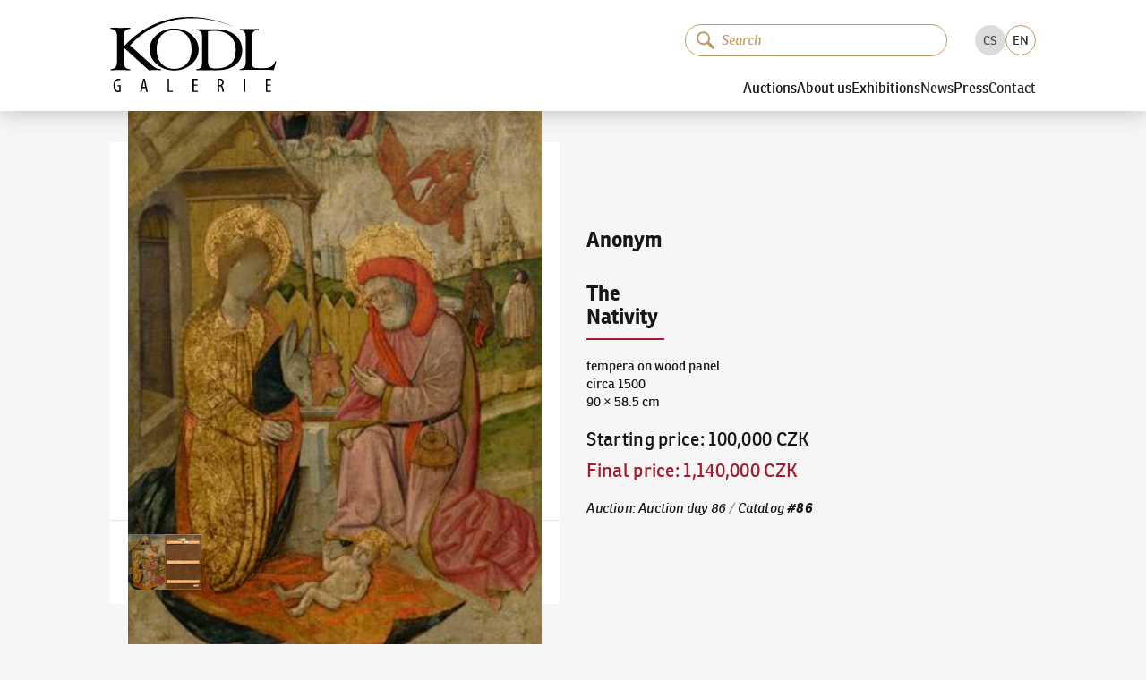

--- FILE ---
content_type: text/html; charset=utf-8
request_url: https://www.galeriekodl.cz/en/polozka/2440/
body_size: 19754
content:
<!DOCTYPE html><html lang="en"><head><meta charSet="utf-8"/><meta name="viewport" content="width=device-width"/><link rel="apple-touch-icon" sizes="180x180" href="/apple-touch-icon.png"/><link rel="icon" type="image/png" sizes="32x32" href="/favicon-32x32.png"/><link rel="icon" type="image/png" sizes="16x16" href="/favicon-16x16.png"/><link rel="manifest" href="/site.webmanifest"/><link rel="mask-icon" href="/safari-pinned-tab.svg" color="#161719"/><link rel="preload" href="/fonts/ronniareg-webfont.woff2" as="font" crossorigin="" type="font/woff2"/><link rel="preload" href="/fonts/ronniabold-webfont.woff2" as="font" crossorigin="" type="font/woff2"/><meta name="msapplication-TileColor" content="#f6f6f6"/><meta name="theme-color" content="#ffffff"/><meta name="format-detection" content="telephone=no"/><meta name="revisit-after" content="3 days"/><meta name="robots" content="all,index,follow"/><meta name="googlebot" content="index,follow,snippet,archive"/><link rel="alternate" hrefLang="cs" href="https://www.galeriekodl.cz/cs/polozka/2440/"/><link rel="alternate" hrefLang="en" href="https://www.galeriekodl.cz/en/polozka/2440/"/><title>The Nativity - Anonym - The KODL Gallery</title><meta name="description" content="The KODL Gallery - auction, sales and exhibition hall based on more than a hundred years of family tradition of collecting in Prague."/><meta name="keywords" content="auction, painting auction, auction Prague, auction hall, paintings auction, paintings sale, painting sale, painting exhibition Prague, Prague gallery"/><meta property="og:url" content="https://www.galeriekodl.cz/polozka/2440/"/><meta property="og:type" content="company"/><meta property="og:title" content="The Nativity - Anonym - The KODL Gallery"/><meta property="og:description" content="The KODL Gallery - auction, sales and exhibition hall based on more than a hundred years of family tradition of collecting in Prague."/><meta property="og:image" content="https://shared.cdn.galeriekodl.cz/plain/czM6Ly9zaGFyZWQucHJhZ3VlL2l0ZW1zLzNhMDY1NDk2LWNhNDgtNDhkYy05ODhiLTFiZjAyZDFjNzY5Mi5qcGVn"/><meta property="og:site_name" content="The KODL Gallery"/><meta name="twitter:card" content="summary_large_image"/><meta property="twitter:domain" content="galeriekodl.cz"/><meta property="twitter:url" content="https://www.galeriekodl.cz/polozka/2440/"/><meta name="twitter:title" content="The Nativity - Anonym - The KODL Gallery"/><meta name="twitter:description" content="The KODL Gallery - auction, sales and exhibition hall based on more than a hundred years of family tradition of collecting in Prague."/><meta name="twitter:image" content="https://shared.cdn.galeriekodl.cz/plain/czM6Ly9zaGFyZWQucHJhZ3VlL2l0ZW1zLzNhMDY1NDk2LWNhNDgtNDhkYy05ODhiLTFiZjAyZDFjNzY5Mi5qcGVn"/><link rel="preload" as="image" imageSrcSet="https://shared.cdn.galeriekodl.cz/plain/w:576/rs:fit:576:436:1/czM6Ly9zaGFyZWQucHJhZ3VlL2l0ZW1zLzNhMDY1NDk2LWNhNDgtNDhkYy05ODhiLTFiZjAyZDFjNzY5Mi5qcGVn 1x, https://shared.cdn.galeriekodl.cz/plain/w:1200/rs:fit:1200:909:1/czM6Ly9zaGFyZWQucHJhZ3VlL2l0ZW1zLzNhMDY1NDk2LWNhNDgtNDhkYy05ODhiLTFiZjAyZDFjNzY5Mi5qcGVn 2x" fetchpriority="high"/><meta name="next-head-count" content="33"/><link rel="preload" href="/_next/static/css/f6dddf185efb937e.css" as="style"/><link rel="stylesheet" href="/_next/static/css/f6dddf185efb937e.css" data-n-g=""/><link rel="preload" href="/_next/static/css/4482420571e20cf6.css" as="style"/><link rel="stylesheet" href="/_next/static/css/4482420571e20cf6.css" data-n-p=""/><link rel="preload" href="/_next/static/css/73845ae6410818bf.css" as="style"/><link rel="stylesheet" href="/_next/static/css/73845ae6410818bf.css" data-n-p=""/><noscript data-n-css=""></noscript><script defer="" nomodule="" src="/_next/static/chunks/polyfills-c67a75d1b6f99dc8.js"></script><script src="/_next/static/chunks/webpack-1afe1a3bdd704dbc.js" defer=""></script><script src="/_next/static/chunks/framework-1f66698467e304d8.js" defer=""></script><script src="/_next/static/chunks/main-72d6f2fe386bc937.js" defer=""></script><script src="/_next/static/chunks/pages/_app-71ab590e5f7ae6bc.js" defer=""></script><script src="/_next/static/chunks/7386-1c9daa507d31ae0d.js" defer=""></script><script src="/_next/static/chunks/602-c4b2369a500c4cc7.js" defer=""></script><script src="/_next/static/chunks/pages/polozka/%5Bid%5D-2e7dc0d9fdf100b9.js" defer=""></script><script src="/_next/static/7doqBTDzZmKK_cNGV43VF/_buildManifest.js" defer=""></script><script src="/_next/static/7doqBTDzZmKK_cNGV43VF/_ssgManifest.js" defer=""></script></head><body><div id="__next"><noscript><iframe src="https://www.googletagmanager.com/ns.html?id=GTM-WWR9XW73" height="0" width="0" style="display:none;visibility:hidden"></iframe></noscript><div class="dnd-overlay"></div><a href="#main-content" class="Layout_skiplink__vuO5W sr-only sr-only-focusable">Continue to content</a><header class="Header_header__kkNze"><div class="Header_headerContainer__ahuUx"><div class="Header_headerTop__hgGGF"><a class="Header_headerLink__Gsp1C" href="/en/"><svg xmlns="http://www.w3.org/2000/svg" width="176" height="80" viewBox="0 0 75.362 34.418" class="Header_headerLogo__6fT7E"><path d="M71.317 31.482h1.522v-.585h-1.522v-2h1.622v-.604h-2.315v6.071h2.423v-.603h-1.73zM60.6 34.364h.693v-6.07H60.6zm-10.935-3.18h-.288v-2.323a1.4 1.4 0 0 1 .36-.036c.748.008 1.036.442 1.036 1.144 0 .729-.44 1.216-1.108 1.216m.838.28v-.02c.613-.278.973-.783.973-1.557 0-.478-.126-.883-.423-1.19-.316-.306-.766-.432-1.37-.432-.342 0-.702.036-1 .118v5.98h.694v-2.648h.27c.595 0 .856.316.992 1.144.116.748.234 1.324.323 1.504h.704c-.082-.189-.209-.702-.343-1.54-.135-.792-.37-1.225-.82-1.36m-12.546.018h1.522v-.585h-1.522v-2h1.622v-.604h-2.315v6.071h2.423v-.603h-1.73zm-11.33-3.188h-.694v6.07h2.405v-.585h-1.712zM14.61 31.987l.315-1.54c.08-.406.17-.928.243-1.388h.036c.072.45.153.955.243 1.387l.315 1.54zm.215-3.693-1.387 6.07h.667l.405-1.82h1.342l.406 1.82h.684l-1.35-6.07zM3.173 31.77h.783v1.982c-.054.027-.189.072-.423.072-.73 0-1.441-.604-1.441-2.477 0-1.883.82-2.487 1.576-2.487.324 0 .54.064.703.145l.153-.594c-.19-.1-.487-.171-.865-.171-1.072 0-2.28.81-2.288 3.17-.009 1.108.288 1.946.73 2.414.405.45.9.594 1.432.594.387 0 .82-.099 1.08-.207v-3.017h-1.44zm71.68-11.535c-.558 2.16-2.209 3.175-5.003 3.175h-2.718c-2.362 0-2.82-.584-2.82-2.692V9.491c0-2.438.789-3.48 2.795-3.48h.28V5.53c-1.525.025-2.998.025-4.42.025-1.448 0-2.845 0-4.166-.025v.483c1.981.025 2.693 1.066 2.693 3.48v10.794c0 2.387-.712 3.455-2.693 3.505v.458c2.693-.026 5.335-.077 7.9-.077 2.59 0 5.13.051 7.594.077l1.067-4.014zm-45.897 3.53c-4.75 0-7.975-3.327-8-8.863-.026-5.538 3.174-8.865 7.924-8.89 4.724-.026 7.976 3.302 7.976 8.813.025 5.538-3.175 8.916-7.9 8.94m11.125-8.94c-.025-3.2-1.778-6.07-4.902-7.899-1.854-1.117-3.988-1.651-6.325-1.651-2.26 0-4.444.584-6.248 1.676-3.099 1.88-4.851 4.776-4.826 7.95 0 3.2 1.778 6.122 4.877 7.95 1.854 1.093 4.013 1.651 6.3 1.651 2.31 0 4.444-.61 6.298-1.727 3.099-1.879 4.826-4.75 4.826-7.95m7.9 8.763c-2.947 0-3.683-.863-3.683-3.403V6.545a25 25 0 0 1 2.845-.178c6.298 0 9.804 3.277 9.804 8.966 0 5.309-3.175 8.255-8.966 8.255M47.854 5.63H39.04v.457c1.905.05 2.641 1.092 2.641 3.429v10.948c0 2.361-.736 3.403-2.641 3.428v.457h9.703c6.934 0 11.124-3.581 11.124-8.991 0-5.842-4.445-9.728-12.013-9.728M8.916 13.022c4.623-5.537 21.133-19.582 48.462-8-32.714-14.63-49.91 7.238-51.41 8.483V9.263c0-2.616.814-3.784 3.024-3.81v-.508c-1.524.026-2.947.026-4.42.026-1.524 0-3.048 0-4.572-.026v.508c2.21.026 2.997 1.194 2.997 3.81v10.795c0 2.616-.787 3.785-2.997 3.81v.509c1.524-.026 3.048-.077 4.572-.077 1.473 0 2.896.05 4.42.077v-.508c-2.21-.026-3.023-1.195-3.023-3.81v-6.122l11.43 10.44c.914-.027 1.829-.077 2.743-.077.94 0 1.905.05 2.82.076v-.508c-1.474 0-2.718-.508-3.887-1.6z"></path></svg><span class="sr-only">The KODL Gallery</span></a><div class="MobileSearch_mobileSearch__k11Cx"><div class="SearchInput_inputSearchContainer__9gYDS SearchInput_rounded__GnTUP"><svg xmlns="http://www.w3.org/2000/svg" fill="none" viewBox="0 0 139 136" width="20" height="20" class="SearchInput_iconSearch__sCs3G"><path fill="var(--color, currentColor)" d="M88.736 14.607a52.427 52.427 0 1 0-5.447 80.203 11.13 11.13 0 0 0 3.123 5.496l34.085 32.797a11.073 11.073 0 0 0 15.303-15.998L101.716 84.3a11.13 11.13 0 0 0-5.62-2.86 52.485 52.485 0 0 0-7.374-66.833zm-7.972 64.942a39.142 39.142 0 1 1-1.197-55.35 39.176 39.176 0 0 1 1.197 55.35"></path></svg><input class="SearchInput_inputSearch__K_rqU" type="search" data-in-header="true" placeholder="Search" autofocus="" value=""/><button type="button" class="SearchInput_clearButton__GCICr" tabindex="-1" title="Delete"><svg xmlns="http://www.w3.org/2000/svg" viewBox="-1 -1 24 24" width="8" height="8"><path fill="currentColor" fill-rule="evenodd" d="m13.523 10.986 7.6-7.6A1.79 1.79 0 1 0 18.59.854l-7.6 7.597L3.39.854A1.792 1.792 0 0 0 .857 3.386l7.6 7.6-7.6 7.599A1.793 1.793 0 0 0 3.39 21.12l7.6-7.602 7.6 7.602a1.793 1.793 0 0 0 2.533-2.535z" clip-rule="evenodd"></path></svg></button></div></div><button class="MobileSearch_searchToggleButton__2m4_8" type="button"><svg xmlns="http://www.w3.org/2000/svg" viewBox="-1 -1 24 24" class="MobileSearch_iconClose__PpNye"><path fill="currentColor" fill-rule="evenodd" d="m13.523 10.986 7.6-7.6A1.79 1.79 0 1 0 18.59.854l-7.6 7.597L3.39.854A1.792 1.792 0 0 0 .857 3.386l7.6 7.6-7.6 7.599A1.793 1.793 0 0 0 3.39 21.12l7.6-7.602 7.6 7.602a1.793 1.793 0 0 0 2.533-2.535z" clip-rule="evenodd"></path></svg><svg xmlns="http://www.w3.org/2000/svg" fill="none" viewBox="0 0 139 136" class="MobileSearch_iconSearch__igSUp"><path fill="var(--color, currentColor)" d="M88.736 14.607a52.427 52.427 0 1 0-5.447 80.203 11.13 11.13 0 0 0 3.123 5.496l34.085 32.797a11.073 11.073 0 0 0 15.303-15.998L101.716 84.3a11.13 11.13 0 0 0-5.62-2.86 52.485 52.485 0 0 0-7.374-66.833zm-7.972 64.942a39.142 39.142 0 1 1-1.197-55.35 39.176 39.176 0 0 1 1.197 55.35"></path></svg></button><button type="button" class="Header_burger__G0bMP" title="Menu"><div class="Header_burgerIcon__tqLZO"></div></button></div><div class="Header_headerBottom__rXDfc"><div class="Header_headerTools__qq_cq"><div class="SearchInstant_searchInstantContainer__1IY9b Header_searchInstantContainer__c4jJS"><div class="SearchInstant_searchInstantBackdrop__tUiT2"></div><div class="SearchInput_inputSearchContainer__9gYDS SearchInput_rounded__GnTUP SearchInstant_searchInstantInput__If2_R"><svg xmlns="http://www.w3.org/2000/svg" fill="none" viewBox="0 0 139 136" width="20" height="20" class="SearchInput_iconSearch__sCs3G"><path fill="var(--color, currentColor)" d="M88.736 14.607a52.427 52.427 0 1 0-5.447 80.203 11.13 11.13 0 0 0 3.123 5.496l34.085 32.797a11.073 11.073 0 0 0 15.303-15.998L101.716 84.3a11.13 11.13 0 0 0-5.62-2.86 52.485 52.485 0 0 0-7.374-66.833zm-7.972 64.942a39.142 39.142 0 1 1-1.197-55.35 39.176 39.176 0 0 1 1.197 55.35"></path></svg><input class="SearchInput_inputSearch__K_rqU" type="search" data-in-header="true" placeholder="Search" value=""/><button type="button" class="SearchInput_clearButton__GCICr" tabindex="-1" title="Delete"><svg xmlns="http://www.w3.org/2000/svg" viewBox="-1 -1 24 24" width="8" height="8"><path fill="currentColor" fill-rule="evenodd" d="m13.523 10.986 7.6-7.6A1.79 1.79 0 1 0 18.59.854l-7.6 7.597L3.39.854A1.792 1.792 0 0 0 .857 3.386l7.6 7.6-7.6 7.599A1.793 1.793 0 0 0 3.39 21.12l7.6-7.602 7.6 7.602a1.793 1.793 0 0 0 2.533-2.535z" clip-rule="evenodd"></path></svg></button></div></div><ul class="LanguageSelector_languageSelector__X2gHl"><li class="LanguageSelector_item__UyFx6"><a href="/cs/polozka/2440/">CS</a></li><li class="LanguageSelector_item__UyFx6 LanguageSelector_active__Re8RK"><a href="/en/polozka/2440/">EN</a></li></ul></div><nav><div class="Header_item__bW_5H"><button type="button" class="Header_itemLink__t12P9">Auctions</button><div class="Header_submenu__fDX_0"><a class="text-underline Header_itemLink__t12P9" href="/en/aukce/aktualni/">Current auction</a><a class="text-underline Header_itemLink__t12P9" href="/en/aukce/autorske-rekordy/">Auction records of Artists</a><a class="text-underline Header_itemLink__t12P9" href="/en/stranka/jak-drazit/">How to bid</a><a class="text-underline Header_itemLink__t12P9" href="/en/stranka/jak-prodat/">How to offer</a><a class="text-underline Header_itemLink__t12P9" href="/en/aukce/archiv/">Auction archive</a><a class="text-underline Header_itemLink__t12P9" href="/en/stranka/aukcni-vyhlaska-pro-nadchazejici-aukci/">Auction notice for the upcoming auction</a></div></div><div class="Header_item__bW_5H"><button type="button" class="Header_itemLink__t12P9">About us</button><div class="Header_submenu__fDX_0"><a class="text-underline Header_itemLink__t12P9" href="/en/stranka/soucasnost/">Present</a><a class="text-underline Header_itemLink__t12P9" href="/en/stranka/historie/">History</a><a class="text-underline Header_itemLink__t12P9" href="/en/aukce/nase-nejvyssi-prodeje/">Our highest sales</a><a class="text-underline Header_itemLink__t12P9" href="/en/o-nas/nas-tym/">Our team</a><a class="text-underline Header_itemLink__t12P9" href="https://kodlcontemporary.com/">KodlContemporary</a><a class="text-underline Header_itemLink__t12P9" href="/en/stranka/spoluprace/">Cooperation</a><a class="text-underline Header_itemLink__t12P9" href="/en/stranka/podporujeme/">We support</a><a class="text-underline Header_itemLink__t12P9" href="/en/o-nas/odborni-spolupracovnici/">Professional collaborators</a></div></div><div class="Header_item__bW_5H"><button type="button" class="Header_itemLink__t12P9">Exhibitions</button><div class="Header_submenu__fDX_0"><a class="text-underline Header_itemLink__t12P9" href="/en/stranka/vystavy-uvod/">Intro</a><a class="text-underline Header_itemLink__t12P9" href="/en/vystavy/aktualni/">Current exhibition</a><a class="text-underline Header_itemLink__t12P9" href="/en/vystavy/archiv/">Exhibition archive</a><a class="text-underline Header_itemLink__t12P9" href="/en/stranka/videa/">Videos</a></div></div><div class="Header_item__bW_5H"><a class="Header_itemLink__t12P9" href="/en/aktuality/">News</a></div><div class="Header_item__bW_5H"><button type="button" class="Header_itemLink__t12P9">Press</button><div class="Header_submenu__fDX_0"><a class="text-underline Header_itemLink__t12P9" href="/en/o-nas/reference/">Written about us</a><a class="text-underline Header_itemLink__t12P9" href="/en/pro-media/tiskove-zpravy/">Press release</a><a class="text-underline Header_itemLink__t12P9" href="/en/pro-media/ke-stazeni/">Photos for download</a></div></div><div class="Header_item__bW_5H"><a class="Header_itemLink__t12P9" href="/en/kontakt/">Contact</a></div></nav></div></div></header><button type="button" class="primary large Header_scrollToTop__pMhXH" title="Scroll to top"><span class="sr-only">Scroll to top</span></button><div class="Layout_wrapper__QUJ0c"><main id="main-content"><section><div class="Item_auction__a71tx"><div class="Item_photo__vjum1"><div class="ImageCard_imageCard____fsL"><div class="ImageCard_detail__kFnSp"><img draggable="false" alt="" fetchpriority="high" width="560" height="424" decoding="async" data-nimg="1" style="color:transparent" srcSet="https://shared.cdn.galeriekodl.cz/plain/w:576/rs:fit:576:436:1/czM6Ly9zaGFyZWQucHJhZ3VlL2l0ZW1zLzNhMDY1NDk2LWNhNDgtNDhkYy05ODhiLTFiZjAyZDFjNzY5Mi5qcGVn 1x, https://shared.cdn.galeriekodl.cz/plain/w:1200/rs:fit:1200:909:1/czM6Ly9zaGFyZWQucHJhZ3VlL2l0ZW1zLzNhMDY1NDk2LWNhNDgtNDhkYy05ODhiLTFiZjAyZDFjNzY5Mi5qcGVn 2x" src="https://shared.cdn.galeriekodl.cz/plain/w:1200/rs:fit:1200:909:1/czM6Ly9zaGFyZWQucHJhZ3VlL2l0ZW1zLzNhMDY1NDk2LWNhNDgtNDhkYy05ODhiLTFiZjAyZDFjNzY5Mi5qcGVn"/></div><div class="ImageCard_thumbs__GQU3Z"><button type="button"><img draggable="false" alt="" loading="lazy" width="142" height="116" decoding="async" data-nimg="1" style="color:transparent" srcSet="https://shared.cdn.galeriekodl.cz/plain/w:256/rs:fit:256:209:1/czM6Ly9zaGFyZWQucHJhZ3VlL2l0ZW1zLzNhMDY1NDk2LWNhNDgtNDhkYy05ODhiLTFiZjAyZDFjNzY5Mi5qcGVn 1x, https://shared.cdn.galeriekodl.cz/plain/w:384/rs:fit:384:314:1/czM6Ly9zaGFyZWQucHJhZ3VlL2l0ZW1zLzNhMDY1NDk2LWNhNDgtNDhkYy05ODhiLTFiZjAyZDFjNzY5Mi5qcGVn 2x" src="https://shared.cdn.galeriekodl.cz/plain/w:384/rs:fit:384:314:1/czM6Ly9zaGFyZWQucHJhZ3VlL2l0ZW1zLzNhMDY1NDk2LWNhNDgtNDhkYy05ODhiLTFiZjAyZDFjNzY5Mi5qcGVn"/></button><button type="button"><img draggable="false" alt="" loading="lazy" width="142" height="116" decoding="async" data-nimg="1" style="color:transparent" srcSet="https://shared.cdn.galeriekodl.cz/plain/w:256/rs:fit:256:209:1/czM6Ly9zaGFyZWQucHJhZ3VlL2l0ZW1zL2JlMjdlOTE2LWZiZTktNDA3ZC04OTI0LWVkMDJhMzIyZDM0My5qcGVn 1x, https://shared.cdn.galeriekodl.cz/plain/w:384/rs:fit:384:314:1/czM6Ly9zaGFyZWQucHJhZ3VlL2l0ZW1zL2JlMjdlOTE2LWZiZTktNDA3ZC04OTI0LWVkMDJhMzIyZDM0My5qcGVn 2x" src="https://shared.cdn.galeriekodl.cz/plain/w:384/rs:fit:384:314:1/czM6Ly9zaGFyZWQucHJhZ3VlL2l0ZW1zL2JlMjdlOTE2LWZiZTktNDA3ZC04OTI0LWVkMDJhMzIyZDM0My5qcGVn"/></button></div></div></div><div class="Item_info____B8q"><div class="Item_title__jvkmn"><a class="no-underline" href="/en/autori/2440/"><span class="author">Anonym</span></a><span class="date"> <br/> </span><span class="title">The Nativity</span><hr/></div><p><span>tempera on wood panel <br/></span><span>circa 1500<br/></span><span>90 × 58.5 cm<br/></span></p><div class="Item_prices___gWjq"><span class="price-container"><span class="label">Starting price<!-- -->: </span><span class="text-nowrap price ">100,000 CZK</span> </span><span class="price-container mt-2 cursor-help"><span class="text-accent label">Final price<!-- -->: </span><span class="text-nowrap price text-accent ">1,140,000 CZK</span></span></div><div class="Item_footer__zZGgH"><span class="text-light">Auction<!-- -->: </span><a class="text-nowrap" href="/en/aukce/38/">Auction day 86</a><span class="text-muted"> / </span><span class="text-nowrap">Catalog<!-- --> <span class="text-bold">#<!-- -->86</span></span></div></div></div></section></main><div class="Boxes_boxes__7pSTc Boxes_boxesBottom__tGTBX"><div class="Boxes_box__D9vuU"><img draggable="false" alt="Auction day 93" loading="lazy" width="286" height="286" decoding="async" data-nimg="1" style="color:transparent;background-size:cover;background-position:50% 50%;background-repeat:no-repeat;background-image:url(&quot;data:image/svg+xml;charset=utf-8,%3Csvg xmlns=&#x27;http://www.w3.org/2000/svg&#x27; viewBox=&#x27;0 0 286 286&#x27;%3E%3Cfilter id=&#x27;b&#x27; color-interpolation-filters=&#x27;sRGB&#x27;%3E%3CfeGaussianBlur stdDeviation=&#x27;20&#x27;/%3E%3CfeColorMatrix values=&#x27;1 0 0 0 0 0 1 0 0 0 0 0 1 0 0 0 0 0 100 -1&#x27; result=&#x27;s&#x27;/%3E%3CfeFlood x=&#x27;0&#x27; y=&#x27;0&#x27; width=&#x27;100%25&#x27; height=&#x27;100%25&#x27;/%3E%3CfeComposite operator=&#x27;out&#x27; in=&#x27;s&#x27;/%3E%3CfeComposite in2=&#x27;SourceGraphic&#x27;/%3E%3CfeGaussianBlur stdDeviation=&#x27;20&#x27;/%3E%3C/filter%3E%3Cimage width=&#x27;100%25&#x27; height=&#x27;100%25&#x27; x=&#x27;0&#x27; y=&#x27;0&#x27; preserveAspectRatio=&#x27;none&#x27; style=&#x27;filter: url(%23b);&#x27; href=&#x27;[data-uri]&#x27;/%3E%3C/svg%3E&quot;)" srcSet="https://web.cdn.galeriekodl.cz/plain/h:384/w:384/rt:fill-down/czM6Ly93ZWIucHJhZ3VlL21lbnUvOTQ0NDQ2Y2ItZTBjNy00MzExLWJjY2QtNGYyMzk0YzY4OWE5LmpwZw== 1x, https://web.cdn.galeriekodl.cz/plain/h:576/w:576/rt:fill-down/czM6Ly93ZWIucHJhZ3VlL21lbnUvOTQ0NDQ2Y2ItZTBjNy00MzExLWJjY2QtNGYyMzk0YzY4OWE5LmpwZw== 2x" src="https://web.cdn.galeriekodl.cz/plain/h:576/w:576/rt:fill-down/czM6Ly93ZWIucHJhZ3VlL21lbnUvOTQ0NDQ2Y2ItZTBjNy00MzExLWJjY2QtNGYyMzk0YzY4OWE5LmpwZw=="/><div class="Boxes_boxFader__yW6oG"></div><div class="Boxes_boxContent__NP9J3"><div class="text-truncate Boxes_title__PnnEM">Auction day 93</div></div><a draggable="false" class="Layout_stretchedLink__H2BEN" href="/en/aukce/aktualni/"><span class="sr-only">Auction day 93</span></a></div><div class="Boxes_box__D9vuU"><img draggable="false" alt="Bid online - Artslimit" loading="lazy" width="286" height="286" decoding="async" data-nimg="1" style="color:transparent;background-size:cover;background-position:50% 50%;background-repeat:no-repeat;background-image:url(&quot;data:image/svg+xml;charset=utf-8,%3Csvg xmlns=&#x27;http://www.w3.org/2000/svg&#x27; viewBox=&#x27;0 0 286 286&#x27;%3E%3Cfilter id=&#x27;b&#x27; color-interpolation-filters=&#x27;sRGB&#x27;%3E%3CfeGaussianBlur stdDeviation=&#x27;20&#x27;/%3E%3CfeColorMatrix values=&#x27;1 0 0 0 0 0 1 0 0 0 0 0 1 0 0 0 0 0 100 -1&#x27; result=&#x27;s&#x27;/%3E%3CfeFlood x=&#x27;0&#x27; y=&#x27;0&#x27; width=&#x27;100%25&#x27; height=&#x27;100%25&#x27;/%3E%3CfeComposite operator=&#x27;out&#x27; in=&#x27;s&#x27;/%3E%3CfeComposite in2=&#x27;SourceGraphic&#x27;/%3E%3CfeGaussianBlur stdDeviation=&#x27;20&#x27;/%3E%3C/filter%3E%3Cimage width=&#x27;100%25&#x27; height=&#x27;100%25&#x27; x=&#x27;0&#x27; y=&#x27;0&#x27; preserveAspectRatio=&#x27;none&#x27; style=&#x27;filter: url(%23b);&#x27; href=&#x27;[data-uri]&#x27;/%3E%3C/svg%3E&quot;)" srcSet="https://web.cdn.galeriekodl.cz/plain/h:384/w:384/rt:fill-down/czM6Ly93ZWIucHJhZ3VlL21lbnUvOGM0YmRjYzgtNTM0Ny00MjQ2LWJkNDgtODRmNzFlMzEzMjVhLnBuZw== 1x, https://web.cdn.galeriekodl.cz/plain/h:576/w:576/rt:fill-down/czM6Ly93ZWIucHJhZ3VlL21lbnUvOGM0YmRjYzgtNTM0Ny00MjQ2LWJkNDgtODRmNzFlMzEzMjVhLnBuZw== 2x" src="https://web.cdn.galeriekodl.cz/plain/h:576/w:576/rt:fill-down/czM6Ly93ZWIucHJhZ3VlL21lbnUvOGM0YmRjYzgtNTM0Ny00MjQ2LWJkNDgtODRmNzFlMzEzMjVhLnBuZw=="/><div class="Boxes_boxFader__yW6oG"></div><div class="Boxes_boxContent__NP9J3"><div class="text-truncate Boxes_title__PnnEM">Bid online - Artslimit</div></div><a draggable="false" class="Layout_stretchedLink__H2BEN" target="_blank" href="https://www.artslimit.com/cs"><span class="sr-only">Bid online - Artslimit</span></a></div><div class="Boxes_box__D9vuU"><img draggable="false" alt="KodlContemporary" loading="lazy" width="286" height="286" decoding="async" data-nimg="1" style="color:transparent;background-size:cover;background-position:50% 50%;background-repeat:no-repeat;background-image:url(&quot;data:image/svg+xml;charset=utf-8,%3Csvg xmlns=&#x27;http://www.w3.org/2000/svg&#x27; viewBox=&#x27;0 0 286 286&#x27;%3E%3Cfilter id=&#x27;b&#x27; color-interpolation-filters=&#x27;sRGB&#x27;%3E%3CfeGaussianBlur stdDeviation=&#x27;20&#x27;/%3E%3CfeColorMatrix values=&#x27;1 0 0 0 0 0 1 0 0 0 0 0 1 0 0 0 0 0 100 -1&#x27; result=&#x27;s&#x27;/%3E%3CfeFlood x=&#x27;0&#x27; y=&#x27;0&#x27; width=&#x27;100%25&#x27; height=&#x27;100%25&#x27;/%3E%3CfeComposite operator=&#x27;out&#x27; in=&#x27;s&#x27;/%3E%3CfeComposite in2=&#x27;SourceGraphic&#x27;/%3E%3CfeGaussianBlur stdDeviation=&#x27;20&#x27;/%3E%3C/filter%3E%3Cimage width=&#x27;100%25&#x27; height=&#x27;100%25&#x27; x=&#x27;0&#x27; y=&#x27;0&#x27; preserveAspectRatio=&#x27;none&#x27; style=&#x27;filter: url(%23b);&#x27; href=&#x27;[data-uri]&#x27;/%3E%3C/svg%3E&quot;)" srcSet="https://web.cdn.galeriekodl.cz/plain/h:384/w:384/rt:fill-down/czM6Ly93ZWIucHJhZ3VlL21lbnUvOGEwZGI2MmItYmE4Mi00NzFkLWFjMDgtNzYyN2ZhNWRkMjk4LmpwZw== 1x, https://web.cdn.galeriekodl.cz/plain/h:576/w:576/rt:fill-down/czM6Ly93ZWIucHJhZ3VlL21lbnUvOGEwZGI2MmItYmE4Mi00NzFkLWFjMDgtNzYyN2ZhNWRkMjk4LmpwZw== 2x" src="https://web.cdn.galeriekodl.cz/plain/h:576/w:576/rt:fill-down/czM6Ly93ZWIucHJhZ3VlL21lbnUvOGEwZGI2MmItYmE4Mi00NzFkLWFjMDgtNzYyN2ZhNWRkMjk4LmpwZw=="/><div class="Boxes_boxFader__yW6oG"></div><div class="Boxes_boxContent__NP9J3"><div class="text-truncate Boxes_title__PnnEM">KodlContemporary</div></div><a draggable="false" class="Layout_stretchedLink__H2BEN" target="_blank" href="https://kodlcontemporary.com/"><span class="sr-only">KodlContemporary</span></a></div><div class="Boxes_box__D9vuU"><img draggable="false" alt="News" loading="lazy" width="286" height="286" decoding="async" data-nimg="1" style="color:transparent;background-size:cover;background-position:50% 50%;background-repeat:no-repeat;background-image:url(&quot;data:image/svg+xml;charset=utf-8,%3Csvg xmlns=&#x27;http://www.w3.org/2000/svg&#x27; viewBox=&#x27;0 0 286 286&#x27;%3E%3Cfilter id=&#x27;b&#x27; color-interpolation-filters=&#x27;sRGB&#x27;%3E%3CfeGaussianBlur stdDeviation=&#x27;20&#x27;/%3E%3CfeColorMatrix values=&#x27;1 0 0 0 0 0 1 0 0 0 0 0 1 0 0 0 0 0 100 -1&#x27; result=&#x27;s&#x27;/%3E%3CfeFlood x=&#x27;0&#x27; y=&#x27;0&#x27; width=&#x27;100%25&#x27; height=&#x27;100%25&#x27;/%3E%3CfeComposite operator=&#x27;out&#x27; in=&#x27;s&#x27;/%3E%3CfeComposite in2=&#x27;SourceGraphic&#x27;/%3E%3CfeGaussianBlur stdDeviation=&#x27;20&#x27;/%3E%3C/filter%3E%3Cimage width=&#x27;100%25&#x27; height=&#x27;100%25&#x27; x=&#x27;0&#x27; y=&#x27;0&#x27; preserveAspectRatio=&#x27;none&#x27; style=&#x27;filter: url(%23b);&#x27; href=&#x27;[data-uri]&#x27;/%3E%3C/svg%3E&quot;)" srcSet="https://web.cdn.galeriekodl.cz/plain/h:384/w:384/rt:fill-down/czM6Ly93ZWIucHJhZ3VlL21lbnUvYWE4MTYxYzItYzc4Ny00MTc5LTkwMzAtODIyOWJiMjkwZmJlLmpwZWc= 1x, https://web.cdn.galeriekodl.cz/plain/h:576/w:576/rt:fill-down/czM6Ly93ZWIucHJhZ3VlL21lbnUvYWE4MTYxYzItYzc4Ny00MTc5LTkwMzAtODIyOWJiMjkwZmJlLmpwZWc= 2x" src="https://web.cdn.galeriekodl.cz/plain/h:576/w:576/rt:fill-down/czM6Ly93ZWIucHJhZ3VlL21lbnUvYWE4MTYxYzItYzc4Ny00MTc5LTkwMzAtODIyOWJiMjkwZmJlLmpwZWc="/><div class="Boxes_boxFader__yW6oG"></div><div class="Boxes_boxContent__NP9J3"><div class="text-truncate Boxes_title__PnnEM">News</div></div><a draggable="false" class="Layout_stretchedLink__H2BEN" href="/en/aktuality/"><span class="sr-only">News</span></a></div><div class="Boxes_box__D9vuU"><img draggable="false" alt="How to bid?" loading="lazy" width="286" height="286" decoding="async" data-nimg="1" style="color:transparent;background-size:cover;background-position:50% 50%;background-repeat:no-repeat;background-image:url(&quot;data:image/svg+xml;charset=utf-8,%3Csvg xmlns=&#x27;http://www.w3.org/2000/svg&#x27; viewBox=&#x27;0 0 286 286&#x27;%3E%3Cfilter id=&#x27;b&#x27; color-interpolation-filters=&#x27;sRGB&#x27;%3E%3CfeGaussianBlur stdDeviation=&#x27;20&#x27;/%3E%3CfeColorMatrix values=&#x27;1 0 0 0 0 0 1 0 0 0 0 0 1 0 0 0 0 0 100 -1&#x27; result=&#x27;s&#x27;/%3E%3CfeFlood x=&#x27;0&#x27; y=&#x27;0&#x27; width=&#x27;100%25&#x27; height=&#x27;100%25&#x27;/%3E%3CfeComposite operator=&#x27;out&#x27; in=&#x27;s&#x27;/%3E%3CfeComposite in2=&#x27;SourceGraphic&#x27;/%3E%3CfeGaussianBlur stdDeviation=&#x27;20&#x27;/%3E%3C/filter%3E%3Cimage width=&#x27;100%25&#x27; height=&#x27;100%25&#x27; x=&#x27;0&#x27; y=&#x27;0&#x27; preserveAspectRatio=&#x27;none&#x27; style=&#x27;filter: url(%23b);&#x27; href=&#x27;[data-uri]&#x27;/%3E%3C/svg%3E&quot;)" srcSet="https://web.cdn.galeriekodl.cz/plain/h:384/w:384/rt:fill-down/czM6Ly93ZWIucHJhZ3VlL21lbnUvZTExNzI4MjItMTM5Mi00MDRiLTk3NDQtMWE1OTdmNzYwNzkzLnBuZw== 1x, https://web.cdn.galeriekodl.cz/plain/h:576/w:576/rt:fill-down/czM6Ly93ZWIucHJhZ3VlL21lbnUvZTExNzI4MjItMTM5Mi00MDRiLTk3NDQtMWE1OTdmNzYwNzkzLnBuZw== 2x" src="https://web.cdn.galeriekodl.cz/plain/h:576/w:576/rt:fill-down/czM6Ly93ZWIucHJhZ3VlL21lbnUvZTExNzI4MjItMTM5Mi00MDRiLTk3NDQtMWE1OTdmNzYwNzkzLnBuZw=="/><div class="Boxes_boxFader__yW6oG"></div><div class="Boxes_boxContent__NP9J3"><div class="text-truncate Boxes_title__PnnEM">How to bid?</div></div><a draggable="false" class="Layout_stretchedLink__H2BEN" href="/en/stranka/jak-drazit/"><span class="sr-only">How to bid?</span></a></div><div class="Boxes_box__D9vuU"><img draggable="false" alt="How to offer?" loading="lazy" width="286" height="286" decoding="async" data-nimg="1" style="color:transparent;background-size:cover;background-position:50% 50%;background-repeat:no-repeat;background-image:url(&quot;data:image/svg+xml;charset=utf-8,%3Csvg xmlns=&#x27;http://www.w3.org/2000/svg&#x27; viewBox=&#x27;0 0 286 286&#x27;%3E%3Cfilter id=&#x27;b&#x27; color-interpolation-filters=&#x27;sRGB&#x27;%3E%3CfeGaussianBlur stdDeviation=&#x27;20&#x27;/%3E%3CfeColorMatrix values=&#x27;1 0 0 0 0 0 1 0 0 0 0 0 1 0 0 0 0 0 100 -1&#x27; result=&#x27;s&#x27;/%3E%3CfeFlood x=&#x27;0&#x27; y=&#x27;0&#x27; width=&#x27;100%25&#x27; height=&#x27;100%25&#x27;/%3E%3CfeComposite operator=&#x27;out&#x27; in=&#x27;s&#x27;/%3E%3CfeComposite in2=&#x27;SourceGraphic&#x27;/%3E%3CfeGaussianBlur stdDeviation=&#x27;20&#x27;/%3E%3C/filter%3E%3Cimage width=&#x27;100%25&#x27; height=&#x27;100%25&#x27; x=&#x27;0&#x27; y=&#x27;0&#x27; preserveAspectRatio=&#x27;none&#x27; style=&#x27;filter: url(%23b);&#x27; href=&#x27;[data-uri]&#x27;/%3E%3C/svg%3E&quot;)" srcSet="https://web.cdn.galeriekodl.cz/plain/h:384/w:384/rt:fill-down/czM6Ly93ZWIucHJhZ3VlL21lbnUvZDc5NTNjNjgtZGFmYy00MDJmLWEyMjAtMzU4YjU3MzQ2Zjc4LnBuZw== 1x, https://web.cdn.galeriekodl.cz/plain/h:576/w:576/rt:fill-down/czM6Ly93ZWIucHJhZ3VlL21lbnUvZDc5NTNjNjgtZGFmYy00MDJmLWEyMjAtMzU4YjU3MzQ2Zjc4LnBuZw== 2x" src="https://web.cdn.galeriekodl.cz/plain/h:576/w:576/rt:fill-down/czM6Ly93ZWIucHJhZ3VlL21lbnUvZDc5NTNjNjgtZGFmYy00MDJmLWEyMjAtMzU4YjU3MzQ2Zjc4LnBuZw=="/><div class="Boxes_boxFader__yW6oG"></div><div class="Boxes_boxContent__NP9J3"><div class="text-truncate Boxes_title__PnnEM">How to offer?</div></div><a draggable="false" class="Layout_stretchedLink__H2BEN" href="/en/stranka/jak-prodat/"><span class="sr-only">How to offer?</span></a></div><div class="Boxes_box__D9vuU"><img draggable="false" alt="Our Highest Sales" loading="lazy" width="286" height="286" decoding="async" data-nimg="1" style="color:transparent;background-size:cover;background-position:50% 50%;background-repeat:no-repeat;background-image:url(&quot;data:image/svg+xml;charset=utf-8,%3Csvg xmlns=&#x27;http://www.w3.org/2000/svg&#x27; viewBox=&#x27;0 0 286 286&#x27;%3E%3Cfilter id=&#x27;b&#x27; color-interpolation-filters=&#x27;sRGB&#x27;%3E%3CfeGaussianBlur stdDeviation=&#x27;20&#x27;/%3E%3CfeColorMatrix values=&#x27;1 0 0 0 0 0 1 0 0 0 0 0 1 0 0 0 0 0 100 -1&#x27; result=&#x27;s&#x27;/%3E%3CfeFlood x=&#x27;0&#x27; y=&#x27;0&#x27; width=&#x27;100%25&#x27; height=&#x27;100%25&#x27;/%3E%3CfeComposite operator=&#x27;out&#x27; in=&#x27;s&#x27;/%3E%3CfeComposite in2=&#x27;SourceGraphic&#x27;/%3E%3CfeGaussianBlur stdDeviation=&#x27;20&#x27;/%3E%3C/filter%3E%3Cimage width=&#x27;100%25&#x27; height=&#x27;100%25&#x27; x=&#x27;0&#x27; y=&#x27;0&#x27; preserveAspectRatio=&#x27;none&#x27; style=&#x27;filter: url(%23b);&#x27; href=&#x27;[data-uri]&#x27;/%3E%3C/svg%3E&quot;)" srcSet="https://web.cdn.galeriekodl.cz/plain/h:384/w:384/rt:fill-down/czM6Ly93ZWIucHJhZ3VlL21lbnUvZjdlODc5N2QtM2I5ZC00MDZmLThlNTctODNiOTkyZTE0MGY3LmpwZWc= 1x, https://web.cdn.galeriekodl.cz/plain/h:576/w:576/rt:fill-down/czM6Ly93ZWIucHJhZ3VlL21lbnUvZjdlODc5N2QtM2I5ZC00MDZmLThlNTctODNiOTkyZTE0MGY3LmpwZWc= 2x" src="https://web.cdn.galeriekodl.cz/plain/h:576/w:576/rt:fill-down/czM6Ly93ZWIucHJhZ3VlL21lbnUvZjdlODc5N2QtM2I5ZC00MDZmLThlNTctODNiOTkyZTE0MGY3LmpwZWc="/><div class="Boxes_boxFader__yW6oG"></div><div class="Boxes_boxContent__NP9J3"><div class="text-truncate Boxes_title__PnnEM">Our Highest Sales</div></div><a draggable="false" class="Layout_stretchedLink__H2BEN" href="/en/aukce/nase-nejvyssi-prodeje/"><span class="sr-only">Our Highest Sales</span></a></div><div class="Boxes_box__D9vuU"><img draggable="false" alt="Written about us" loading="lazy" width="286" height="286" decoding="async" data-nimg="1" style="color:transparent;background-size:cover;background-position:50% 50%;background-repeat:no-repeat;background-image:url(&quot;data:image/svg+xml;charset=utf-8,%3Csvg xmlns=&#x27;http://www.w3.org/2000/svg&#x27; viewBox=&#x27;0 0 286 286&#x27;%3E%3Cfilter id=&#x27;b&#x27; color-interpolation-filters=&#x27;sRGB&#x27;%3E%3CfeGaussianBlur stdDeviation=&#x27;20&#x27;/%3E%3CfeColorMatrix values=&#x27;1 0 0 0 0 0 1 0 0 0 0 0 1 0 0 0 0 0 100 -1&#x27; result=&#x27;s&#x27;/%3E%3CfeFlood x=&#x27;0&#x27; y=&#x27;0&#x27; width=&#x27;100%25&#x27; height=&#x27;100%25&#x27;/%3E%3CfeComposite operator=&#x27;out&#x27; in=&#x27;s&#x27;/%3E%3CfeComposite in2=&#x27;SourceGraphic&#x27;/%3E%3CfeGaussianBlur stdDeviation=&#x27;20&#x27;/%3E%3C/filter%3E%3Cimage width=&#x27;100%25&#x27; height=&#x27;100%25&#x27; x=&#x27;0&#x27; y=&#x27;0&#x27; preserveAspectRatio=&#x27;none&#x27; style=&#x27;filter: url(%23b);&#x27; href=&#x27;[data-uri]&#x27;/%3E%3C/svg%3E&quot;)" srcSet="https://web.cdn.galeriekodl.cz/plain/h:384/w:384/rt:fill-down/czM6Ly93ZWIucHJhZ3VlL21lbnUvMzFlMzRhNjktOTgzZS00Y2JlLWEwZjMtMmQ3NjQyOGMzNDVmLnBuZw== 1x, https://web.cdn.galeriekodl.cz/plain/h:576/w:576/rt:fill-down/czM6Ly93ZWIucHJhZ3VlL21lbnUvMzFlMzRhNjktOTgzZS00Y2JlLWEwZjMtMmQ3NjQyOGMzNDVmLnBuZw== 2x" src="https://web.cdn.galeriekodl.cz/plain/h:576/w:576/rt:fill-down/czM6Ly93ZWIucHJhZ3VlL21lbnUvMzFlMzRhNjktOTgzZS00Y2JlLWEwZjMtMmQ3NjQyOGMzNDVmLnBuZw=="/><div class="Boxes_boxFader__yW6oG"></div><div class="Boxes_boxContent__NP9J3"><div class="text-truncate Boxes_title__PnnEM">Written about us</div></div><a draggable="false" class="Layout_stretchedLink__H2BEN" href="/en/o-nas/reference/"><span class="sr-only">Written about us</span></a></div></div></div><footer class="Footer_footer__8Q59G"><div class="Footer_linksRow__61C1k"><a class="" href="/en/aukce/aktualni/">Current auction</a>|<a class="" href="/en/kontakt/">Contact</a>|<a class="" href="/en/stranka/gdpr/">GDPR</a>|<button type="button" class="">Cookies</button></div><div>Galerie&nbsp;KODL - Národní&nbsp;7, Prague&nbsp;1&nbsp;&nbsp;110&nbsp;00</div><div class="Layout_socialRow__KhdRL Layout_center__ifJX2 mt-4 mb-3"><a href="https://www.youtube.com/@galeriekodl5053" target="_blank" rel="noreferrer" title="YouTube"><svg xmlns="http://www.w3.org/2000/svg" viewBox="0 0 100 100" width="40" height="40"><path fill="var(--color, currentcolor)" d="M47.1 27.2h5.7c.1 0 .3.1.4.1 1.8 0 3.5 0 5.3.1 2.3 0 4.6.1 6.8.2 2.6.1 5.3.2 7.9.4 1.2.1 2.5.2 3.7.4 2.6.5 4.6 1.9 5.9 4.3.9 1.7 1.4 3.5 1.7 5.3.4 3.3.7 6.6.7 10 0 3.1.1 6.1 0 9.2-.1 2.4-.3 4.7-.4 7.1-.1 1.9-.4 3.7-1.1 5.4-.4 1.3-1 2.5-1.9 3.5q-2.55 2.7-6.3 3c-2.7.2-5.3.3-8 .5-2.2.1-4.4.2-6.6.2-3 .1-5.9.1-8.9.1-3.1 0-6.1 0-9.2-.1-2 0-4-.1-6.1-.1-3.2-.1-6.4-.2-9.6-.4-1.6-.1-3.2-.3-4.7-.7-2.4-.6-4.3-1.9-5.5-4.2q-1.2-2.4-1.5-5.1c-.4-3.1-.7-6.3-.7-9.4-.1-5.8-.1-11.7.5-17.5.2-1.9.6-3.7 1.3-5.5 1-2.7 2.9-4.4 5.6-5.3 1.5-.5 3.1-.5 4.7-.6 2.3-.1 4.7-.2 7-.3 2.7-.1 5.5-.2 8.2-.2h4.8c.1-.3.2-.4.3-.4m-4.4 34c6.4-3.3 12.7-6.6 19-9.9-6.4-3.3-12.7-6.6-19-9.9z"></path></svg><span class="sr-only">YouTube</span></a><a href="https://www.facebook.com/galeriekodl/" target="_blank" rel="noreferrer" title="Facebook"><svg xmlns="http://www.w3.org/2000/svg" viewBox="0 0 100 100" width="40" height="40"><path fill="var(--color, currentcolor)" d="M65 39.2H54.8v-6.7c0-2.5 1.7-3.1 2.8-3.1h7.2V18.3h-10c-11.1 0-13.6 8.3-13.6 13.6v7.4H35v11.4h6.4V83h13.4V50.7h9.1z"></path></svg><span class="sr-only">Facebook</span></a><a href="https://www.instagram.com/galeriekodl/" target="_blank" rel="noreferrer" title="Instagram"><svg xmlns="http://www.w3.org/2000/svg" viewBox="0 0 100 100" width="40" height="40"><g fill="var(--color, currentcolor)"><path d="M18.1 72.8c0-8.2-.3-30.2 0-30.5.1-.1 1.4 0 1.5 0h16.9c-1.4 2-2.3 3.8-2.6 6.3q-.45 3.15 0 6.3c.6 4.7 4.3 9.2 8.5 11.3 8.3 4.2 19.1.4 22.7-8.3 2.1-5.2 1.5-11-1.7-15.6h17.4c.4 0 1.1-.1 1.3.1.2.3.4 29.8-.7 33.3-1.1 3.6-3.9 6.4-7.6 7.4-1.7.5-3.4.4-5.1.4H34.1c-3.9 0-7.9.3-11.3-2-1.8-1.2-3-3-3.7-5-.3-.7-.4-1.4-.6-2.1-.2-.3-.2-1.5-.4-1.6 0-10.2 0 0 0 0M67 19c2.5 0 4.8-.1 7.1.9 5.3 2.3 7.7 7.3 7.8 12.8 0 1.5 0 3-.1 4.5 0 .7.1 1.6-.1 2.3l-.1.7H61.4s-1.4-1.3-2-1.7c-2.1-1.4-4.5-2.6-7-2.9q-3.15-.45-6.3.3c-1.4.4-2.7.9-4 1.5-.6.3-1.2.6-1.7 1-.6.4-2 1.8-2 1.8H18.1v-6.1c0-2.7-.3-5.6.7-8.2.5-1.3 1.2-2.5 2.4-3.4.4-.3 1.3-1 1.9-1 .5 0 .2-.3.4.5.1.5 0 1 0 1.5v8.6c0 .4-.3 2.2 0 2.6.2.2 1.8.1 2 .1 1.5-.5.2.2.5-.1.2-.2 0-1.4 0-1.7v-4.7c0-1.9.1-3.7.1-5.6 0-.7-.3-2.1 0-2.7.2-.3 1.4-.6 1.8-.6.1 1.3 0 2.6.1 3.9.1 1.6 0 3.1 0 4.7.1 1.5 0 3 0 4.5 0 .3-.2 1.9 0 2.2.3.3 2 .1 2.4.1 0-4.6.1-9.2.1-13.8 0-.3-.2-1.8 0-2 .1-.1 1.2 0 1.3 0 .4-.1.6 0 .4.4v2.1c0 2 0 3.9.1 5.9v5.2c0 .4-.2 1.7 0 2.1.3.4-.1.2.6.3.3 0 1.2.1 1.5-.1.5-.2.3-.1.3-.8v-1.9c0-4.4-.1-8.7-.1-13.1.2-.1 29.2-.1 32.4-.1m3.6 5.2c-1.5 0-3.4-.4-4.6.6-1.4 1.1-1 3.1-1 4.7 0 1.5-.4 3.6.6 4.9 1.1 1.4 3.2 1.1 4.8 1.1s3.8.4 5-.9c1.2-1.2.8-3.2.8-4.8 0-1.5.3-3.4-.7-4.7-1.1-1.3-3.2-.9-4.9-.9"></path><path d="M50 64.1c-5.1 0-9.7-3.1-11.7-7.8-2.1-5-.5-10.9 3.6-14.4 4.2-3.6 10.5-3.9 15.1-.8 4.3 2.9 6.4 8.4 5.2 13.4-1.4 5.6-6.6 9.6-12.2 9.6m0-3.1c4.1 0 7.8-2.7 9.1-6.6 1.1-3.7-.1-7.9-3.1-10.3-6.7-5.2-16.5.5-15.3 8.9.6 4.6 4.7 8 9.3 8"></path></g></svg><span class="sr-only">Instagram</span></a><a href="https://www.linkedin.com/company/galeriekodl/" target="_blank" rel="noreferrer" title="LinkedIn"><svg xmlns="http://www.w3.org/2000/svg" viewBox="-13 -10 48 48" width="40" height="40"><path fill="var(--color, currentcolor)" d="M4.98 3.5C4.98 4.881 3.87 6 2.5 6S.02 4.881.02 3.5C.02 2.12 1.13 1 2.5 1s2.48 1.12 2.48 2.5M5 8H0v16h5zm7.982 0H8.014v16h4.969v-8.399c0-4.67 6.029-5.052 6.029 0V24H24V13.869c0-7.88-8.922-7.593-11.018-3.714z"></path></svg><span class="sr-only">LinkedIn</span></a></div><hr class="gray"/><div><br/><span>CIN: 481 08 847</span><br/><span>VATIN: CZ 481 08 847</span><br/><br/><span>©2006 – <!-- -->2026<!-- --> <!-- -->The KODL Gallery, all rights reserved</span><br/></div><a target="_blank" class="Footer_logoBeckapp__j_AqO mt-1" href="http://beckapp.solutions/"><svg xmlns="http://www.w3.org/2000/svg" viewBox="0 0 133.01 21.383" width="170" height="28" class="mt-3 mt-lg-0"><linearGradient id="logo-beckapp_svg__a" x1="54.067" x2="73.428" y1="10.167" y2="9.216" gradientUnits="userSpaceOnUse"><stop offset="0" stop-color="#1d3765"></stop><stop offset="1" stop-color="#141b30"></stop></linearGradient><g fill="#1d3765"><path d="M8.14 11.262c0 .25-.03.48-.1.68-.06.2-.15.38-.26.53s-.23.28-.37.39-.29.2-.44.26c-.15.07-.31.12-.46.15-.16.03-.31.05-.45.05H2.07v-1.47h3.98q.3 0 .45-.15c.15-.15.15-.25.15-.44-.01-.39-.21-.59-.58-.59H3.78c-.33 0-.6-.06-.83-.17-.22-.11-.41-.25-.55-.42s-.24-.35-.31-.55c-.06-.2-.09-.38-.09-.55 0-.33.06-.61.18-.83.11-.23.26-.41.44-.55s.37-.24.58-.3c.2-.06.4-.1.58-.1H7.4v1.47H3.79a.5.5 0 0 0-.18.03c-.04.02-.08.04-.1.07-.01.03-.03.06-.03.09s-.01.06-.01.09c0 .06.02.11.03.14.02.03.04.06.07.07.04.03.07.04.11.04h2.4c.38 0 .7.07.96.2s.48.31.64.51.28.43.35.67c.07.25.11.48.11.68M15.84 11.262c0 .25-.03.48-.1.68s-.15.38-.25.53c-.11.15-.23.28-.37.39s-.29.2-.44.26c-.15.07-.31.12-.46.15-.16.03-.3.05-.45.05h-2.66c-.2 0-.43-.04-.67-.11s-.47-.19-.67-.35c-.21-.17-.38-.38-.52-.64s-.21-.58-.21-.97v-2q0-.57.21-.96c.21-.39.31-.48.52-.64.2-.15.43-.27.67-.34s.46-.11.67-.11h2.66c.38 0 .7.07.96.2s.48.31.64.51c.16.21.28.43.35.67s.11.47.11.67v2.01zm-1.48-1.98c0-.2-.05-.36-.15-.45-.1-.1-.25-.15-.44-.15h-2.65q-.3 0-.45.15c-.15.15-.15.25-.15.44v2c0 .19.05.34.15.44s.25.15.45.15h2.65q.3 0 .45-.15c.15-.15.15-.25.15-.44v-1.99zM19.78 13.332h-.66c-.21 0-.44-.04-.68-.11s-.46-.19-.67-.35c-.21-.17-.38-.38-.52-.64s-.2-.58-.2-.97v-6.65h1.47v6.65c0 .18.06.33.17.43.11.11.26.16.43.16h.66zM27.34 12.592a.776.776 0 0 1-.45.69c-.09.04-.18.06-.29.06h-3.33c-.18 0-.38-.02-.58-.06-.21-.04-.41-.11-.61-.2s-.39-.21-.58-.35-.35-.31-.49-.52a2.753 2.753 0 0 1-.47-1.6v-3.41h1.47v3.4c0 .19.03.37.1.52s.16.29.27.39c.11.11.25.19.4.25s.32.09.5.09h2.58v-4.65h1.47v5.39zM34.3 8.682h-2.58v4.66h-1.49v-4.66h-1.92v-1.48h1.92v-2h1.49v2h2.58zM36.77 5.952H35.3v-1.34h1.47zm0 7.38H35.3v-6.13h1.47zM44.85 11.262c0 .25-.03.48-.1.68-.06.2-.15.38-.26.53s-.23.28-.37.39-.29.2-.44.26c-.15.07-.31.12-.46.15-.16.03-.31.05-.45.05h-2.66c-.2 0-.43-.04-.67-.11s-.47-.19-.67-.35c-.21-.17-.38-.38-.52-.64s-.21-.58-.21-.97v-2q0-.57.21-.96c.21-.39.31-.48.52-.64s.43-.28.67-.35.47-.11.67-.11h2.66c.38 0 .7.07.96.2s.48.31.64.51c.16.21.28.43.35.67s.11.47.11.67v2.02zm-1.48-1.98c0-.2-.05-.36-.15-.45-.1-.1-.25-.15-.44-.15h-2.65q-.3 0-.45.15c-.15.15-.15.25-.15.44v2c0 .19.05.34.15.44s.25.15.45.15h2.65q.3 0 .45-.15c.15-.15.15-.25.15-.44v-1.99zM52.89 13.332h-1.47v-3.4c0-.19-.03-.37-.1-.52s-.16-.29-.27-.39-.25-.19-.4-.25-.32-.09-.5-.09h-2.58v4.66H46.1v-5.4a.72.72 0 0 1 .22-.52.78.78 0 0 1 .53-.22h3.32c.19 0 .38.02.59.06s.41.11.61.2.4.21.58.35.35.31.49.52.25.44.34.7q.12.39.12.9v3.4z"></path></g><g fill="#1d3765"><path d="M84.8 11.262c0 .14-.02.29-.05.44-.03.16-.08.31-.15.46s-.16.3-.26.44-.24.26-.39.37-.33.19-.53.26c-.2.06-.43.1-.68.1h-2.66a2.3 2.3 0 0 1-1.34-.46c-.14-.11-.26-.24-.37-.39s-.19-.33-.26-.53c-.06-.2-.1-.43-.1-.68v-6.66h1.47v6.65a.564.564 0 0 0 .59.59h2.66c.18 0 .33-.05.43-.16s.16-.25.16-.43v-2c0-.19-.06-.33-.17-.43s-.25-.16-.42-.16h-2.66v-1.47h2.66a2.3 2.3 0 0 1 1.34.46c.14.1.26.24.37.39s.19.33.26.53c.06.2.1.43.1.68zM92.65 9.232c0 .2-.04.42-.11.66s-.19.46-.35.66-.37.37-.63.51-.57.21-.94.21h-2.66v-1.4h2.66c.2 0 .35-.06.46-.18s.16-.28.16-.46q0-.285-.18-.45c-.18-.165-.27-.17-.44-.17h-2.66c-.2 0-.36.06-.46.18s-.16.28-.16.46v2.06c0 .2.06.35.18.46s.28.16.46.16h2.65v1.41h-2.66c-.2 0-.42-.04-.66-.11s-.46-.19-.66-.35-.37-.37-.51-.63-.2-.57-.2-.94v-2.08c0-.2.04-.42.11-.66s.19-.46.35-.66.37-.37.63-.51.57-.2.94-.2h2.66c.2 0 .42.04.66.11s.46.19.66.35.37.37.51.63c.12.26.19.57.19.94M99.58 13.332h-4c-.2 0-.43-.04-.67-.11s-.47-.19-.67-.35c-.21-.17-.38-.38-.52-.64s-.21-.58-.21-.97v-2c0-.14.02-.29.05-.44.03-.16.08-.31.15-.46s.16-.3.26-.44c.11-.14.24-.26.39-.37s.34-.19.54-.25.43-.1.68-.1h4v1.47h-4c-.19 0-.34.05-.44.15s-.15.25-.15.45v1.99c0 .19.05.34.15.44s.25.15.45.15h3.99zM102.3 13.332h-1.47v-8.72h1.47zm5.7 0h-2.13l-2.97-2.87a.68.68 0 0 1-.23-.57c.01-.11.04-.21.08-.3.05-.09.11-.17.2-.24l2.69-2.17H108l-3.47 2.8zM114.96 11.302c0 .2-.04.42-.11.66s-.19.46-.35.66-.37.37-.63.51-.57.2-.94.2h-2.66c-.2 0-.42-.04-.66-.11s-.46-.19-.66-.35-.37-.37-.51-.63-.2-.57-.2-.94c0-.2.04-.42.11-.66s.19-.46.35-.66.37-.37.63-.51.57-.2.94-.2h2.66v1.41h-2.66c-.2 0-.36.06-.46.18-.11.12-.16.28-.16.46 0 .19.06.34.19.45s.28.16.45.16h2.65c.2 0 .36-.06.46-.18s.16-.27.16-.45v-2.07c0-.19-.06-.35-.18-.46s-.27-.17-.45-.17h-3.24v-1.4h3.24c.2 0 .42.04.66.11s.46.19.66.35.37.37.51.63.21.57.21.94v2.07zM122.98 11.262c0 .25-.03.48-.1.68-.06.2-.15.38-.26.53s-.23.28-.37.39-.29.2-.44.26c-.15.07-.31.12-.46.15-.16.03-.3.05-.44.05h-2.66v-1.47h2.66c.2 0 .34-.05.44-.15s.15-.25.15-.44v-1.98c0-.2-.05-.36-.15-.45-.1-.1-.25-.15-.44-.15h-2.65q-.3 0-.45.15c-.15.15-.15.25-.15.44v5.98h-1.47v-5.98c0-.25.03-.48.1-.68.06-.2.15-.38.26-.53s.23-.28.37-.39.29-.2.44-.26.31-.12.46-.15c.16-.03.3-.05.44-.05h2.66c.25 0 .48.03.68.1.2.06.38.15.53.25.15.11.28.23.39.37s.2.29.26.44a2.283 2.283 0 0 1 .2.9zM131 11.262c0 .25-.03.48-.1.68s-.15.38-.25.53c-.11.15-.23.28-.37.39s-.29.2-.44.26a2.283 2.283 0 0 1-.9.2h-2.66v-1.47h2.66c.2 0 .34-.05.44-.15s.15-.25.15-.44v-1.98c0-.2-.05-.36-.15-.45-.1-.1-.25-.15-.44-.15h-2.65q-.3 0-.45.15c-.15.15-.15.25-.15.44v5.98h-1.47v-5.98c0-.25.03-.48.1-.68s.15-.38.26-.53.23-.28.37-.39.29-.2.44-.26c.15-.07.31-.12.46-.15.16-.03.3-.05.44-.05h2.66c.25 0 .48.03.68.1.2.06.38.15.53.25s.28.23.39.37.2.29.26.44a2.283 2.283 0 0 1 .2.9v1.99z"></path></g><path fill="url(#logo-beckapp_svg__a)" d="m72.49 18.41-16.41.97c-.55.03-1.02-.39-1.06-.94l-.97-16.41c-.03-.55.39-1.02.94-1.06L71.39 0c.55-.03 1.02.39 1.06.94l.97 16.41a.99.99 0 0 1-.93 1.06" class="logo-beckapp_svg__rectbeckapp" transform="translate(2 1.002)"></path><path fill="#fff" d="M65.26 11.982c0 .12-.01.25-.04.38s-.07.27-.13.4-.13.26-.23.38-.21.23-.34.32-.28.17-.46.22-.37.08-.59.08h-2.29c-.12 0-.25-.01-.38-.04s-.27-.07-.4-.13a1.7 1.7 0 0 1-.7-.57 1.793 1.793 0 0 1-.3-1.05v-5.72h1.27v5.73c0 .16.05.28.15.37s.22.14.37.14h2.29c.16 0 .28-.05.37-.14s.13-.22.13-.37v-1.72c0-.16-.05-.28-.14-.37s-.22-.13-.37-.13h-2.29v-1.27h2.29c.12 0 .25.01.38.04s.27.07.4.13a1.7 1.7 0 0 1 .7.57c.09.13.16.28.22.46s.08.37.08.59v1.7zM70.39 13.762H68.1c-.18 0-.38-.03-.58-.09s-.4-.16-.58-.31a1.6 1.6 0 0 1-.44-.55c-.12-.23-.18-.5-.18-.83v-3.5h1.27v3.5c0 .17.04.29.13.38s.22.13.39.13h2.28zm1.77.51c0 .22-.03.41-.08.59-.06.17-.13.33-.22.46s-.2.24-.32.34a1.87 1.87 0 0 1-1.16.4H68.1v-1.27h2.29c.17 0 .3-.04.38-.13s.13-.21.13-.38v-5.79h1.27v5.78z"></path></svg></a><ul class="LanguageSelector_languageSelector__X2gHl"><li class="LanguageSelector_item__UyFx6"><a href="/cs/polozka/2440/">CS</a></li><li class="LanguageSelector_item__UyFx6 LanguageSelector_active__Re8RK"><a href="/en/polozka/2440/">EN</a></li></ul></footer><div class="CookieBar_cookiebar__Tfs_2"><div class="CookieBar_cookietitle__arPTu"><img alt="Cookie" loading="lazy" width="20" height="20" decoding="async" data-nimg="1" style="color:transparent" srcSet="/_next/image/?url=%2F_next%2Fstatic%2Fmedia%2Ficon-cookie.74f24ef2.png&amp;w=32&amp;q=75 1x, /_next/image/?url=%2F_next%2Fstatic%2Fmedia%2Ficon-cookie.74f24ef2.png&amp;w=48&amp;q=75 2x" src="/_next/image/?url=%2F_next%2Fstatic%2Fmedia%2Ficon-cookie.74f24ef2.png&amp;w=48&amp;q=75"/><span>Cookies settings</span></div><p><span>We use cookies to&nbsp;improve your user experience and our services. You can give your consent by&nbsp;clicking on&nbsp;the&nbsp;button "Allow&nbsp;all".</span><br/>More information about<!-- --> <a href="/en/stranka/gdpr/">data protection and&nbsp;cookies</a>.</p><div class="CookieBar_cookiebuttons__CTYNq"><button class="button primary small">Allow all</button><button class="button secondary small">Cookies settings</button></div></div></div><script id="__NEXT_DATA__" type="application/json">{"props":{"pageProps":{"menuData":{"id":1,"name":"Hlavní menu","code":"navigace","visible":true,"nested":[{"id":38,"menuId":1,"filename":null,"targetWindow":null,"url":null,"icon":null,"pageId":null,"lang":{"id":76,"menuItemId":38,"langId":2,"title":"Auctions"},"children":[{"id":39,"menuId":1,"filename":null,"targetWindow":null,"url":"/aktualni-aukce","icon":null,"pageId":11,"lang":{"id":78,"menuItemId":39,"langId":2,"title":"Current auction"}},{"id":47,"menuId":1,"filename":null,"targetWindow":null,"url":"/autorske-rekordy","icon":null,"pageId":13,"lang":{"id":94,"menuItemId":47,"langId":2,"title":"Auction records of Artists"}},{"id":62,"menuId":1,"filename":null,"targetWindow":null,"url":"/jak-drazit","icon":null,"pageId":24,"lang":{"id":124,"menuItemId":62,"langId":2,"title":"How to bid"}},{"id":63,"menuId":1,"filename":null,"targetWindow":null,"url":"/jak-prodat","icon":null,"pageId":25,"lang":{"id":126,"menuItemId":63,"langId":2,"title":"How to offer"}},{"id":48,"menuId":1,"filename":null,"targetWindow":null,"url":"/aukce-archiv","icon":null,"pageId":14,"lang":{"id":96,"menuItemId":48,"langId":2,"title":"Auction archive"}},{"id":94,"menuId":1,"filename":null,"targetWindow":null,"url":"/aukcni-vyhlaska-pro-nadchazejici-aukci","icon":null,"pageId":29,"lang":{"id":188,"menuItemId":94,"langId":2,"title":"Auction notice for the upcoming auction"}}]},{"id":41,"menuId":1,"filename":null,"targetWindow":null,"url":null,"icon":null,"pageId":null,"lang":{"id":82,"menuItemId":41,"langId":2,"title":"About us"},"children":[{"id":42,"menuId":1,"filename":null,"targetWindow":null,"url":"/soucasnost","icon":null,"pageId":15,"lang":{"id":84,"menuItemId":42,"langId":2,"title":"Present"}},{"id":43,"menuId":1,"filename":null,"targetWindow":null,"url":"/historie","icon":null,"pageId":16,"lang":{"id":86,"menuItemId":43,"langId":2,"title":"History"}},{"id":40,"menuId":1,"filename":null,"targetWindow":null,"url":"/nase-nejvyssi-prodeje","icon":null,"pageId":12,"lang":{"id":80,"menuItemId":40,"langId":2,"title":"Our highest sales"}},{"id":44,"menuId":1,"filename":null,"targetWindow":null,"url":"/nas-tym","icon":null,"pageId":17,"lang":{"id":88,"menuItemId":44,"langId":2,"title":"Our team"}},{"id":90,"menuId":1,"filename":null,"targetWindow":"_blank","url":"https://kodlcontemporary.com/","icon":null,"pageId":null,"lang":{"id":180,"menuItemId":90,"langId":2,"title":"KodlContemporary"}},{"id":71,"menuId":1,"filename":null,"targetWindow":null,"url":"/spoluprace","icon":null,"pageId":30,"lang":{"id":142,"menuItemId":71,"langId":2,"title":"Cooperation"}},{"id":72,"menuId":1,"filename":null,"targetWindow":null,"url":"/podporujeme","icon":null,"pageId":31,"lang":{"id":144,"menuItemId":72,"langId":2,"title":"We support"}},{"id":45,"menuId":1,"filename":null,"targetWindow":null,"url":"/odborni-spolupracovnici","icon":null,"pageId":18,"lang":{"id":90,"menuItemId":45,"langId":2,"title":"Professional collaborators"}}]},{"id":50,"menuId":1,"filename":null,"targetWindow":null,"url":null,"icon":null,"pageId":null,"lang":{"id":100,"menuItemId":50,"langId":2,"title":"Exhibitions"},"children":[{"id":85,"menuId":1,"filename":null,"targetWindow":null,"url":"/vystavy-uvod","icon":null,"pageId":20,"lang":{"id":170,"menuItemId":85,"langId":2,"title":"Intro"}},{"id":55,"menuId":1,"filename":null,"targetWindow":null,"url":"/vystavy-aktualni","icon":null,"pageId":21,"lang":{"id":110,"menuItemId":55,"langId":2,"title":"Current exhibition"}},{"id":87,"menuId":1,"filename":null,"targetWindow":null,"url":"/vystavy-archiv","icon":null,"pageId":23,"lang":{"id":174,"menuItemId":87,"langId":2,"title":"Exhibition archive"}},{"id":83,"menuId":1,"filename":null,"targetWindow":null,"url":"/videa","icon":null,"pageId":34,"lang":{"id":166,"menuItemId":83,"langId":2,"title":"Videos"}}]},{"id":58,"menuId":1,"filename":null,"targetWindow":null,"url":"/aktuality","icon":null,"pageId":26,"lang":{"id":116,"menuItemId":58,"langId":2,"title":"News"}},{"id":73,"menuId":1,"filename":null,"targetWindow":null,"url":null,"icon":null,"pageId":null,"lang":{"id":146,"menuItemId":73,"langId":2,"title":"Press"},"children":[{"id":68,"menuId":1,"filename":null,"targetWindow":null,"url":"/reference","icon":null,"pageId":38,"lang":{"id":136,"menuItemId":68,"langId":2,"title":"Written about us"}},{"id":76,"menuId":1,"filename":null,"targetWindow":null,"url":"/tiskove-zpravy","icon":null,"pageId":19,"lang":{"id":152,"menuItemId":76,"langId":2,"title":"Press release"}},{"id":77,"menuId":1,"filename":null,"targetWindow":null,"url":"/ke-stazeni","icon":null,"pageId":39,"lang":{"id":154,"menuItemId":77,"langId":2,"title":"Photos for download"}}]},{"id":59,"menuId":1,"filename":null,"targetWindow":null,"url":"/kontakt","icon":null,"pageId":6,"lang":{"id":118,"menuItemId":59,"langId":2,"title":"Contact"}}]},"boxesData":{"id":2,"name":"Boxy","code":"boxy","visible":true,"nested":[{"id":91,"menuId":2,"filename":"944446cb-e0c7-4311-bccd-4f2394c689a9.jpg","targetWindow":null,"url":"/aktualni-aukce","icon":null,"pageId":11,"lang":{"id":182,"menuItemId":91,"langId":2,"title":"Auction day 93"},"blurDataURL":"[data-uri]"},{"id":10,"menuId":2,"filename":"8c4bdcc8-5347-4246-bd48-84f71e31325a.png","targetWindow":"_blank","url":"https://www.artslimit.com/cs","icon":null,"pageId":null,"lang":{"id":20,"menuItemId":10,"langId":2,"title":"Bid online - Artslimit"},"blurDataURL":"[data-uri]"},{"id":9,"menuId":2,"filename":"8a0db62b-ba82-471d-ac08-7627fa5dd298.jpg","targetWindow":"_blank","url":"https://kodlcontemporary.com/","icon":null,"pageId":null,"lang":{"id":18,"menuItemId":9,"langId":2,"title":"KodlContemporary"},"blurDataURL":"[data-uri]"},{"id":6,"menuId":2,"filename":"aa8161c2-c787-4179-9030-8229bb290fbe.jpeg","targetWindow":null,"url":"/aktuality","icon":null,"pageId":26,"lang":{"id":12,"menuItemId":6,"langId":2,"title":"News"},"blurDataURL":"[data-uri]"},{"id":12,"menuId":2,"filename":"e1172822-1392-404b-9744-1a597f760793.png","targetWindow":null,"url":"/jak-drazit","icon":null,"pageId":24,"lang":{"id":24,"menuItemId":12,"langId":2,"title":"How to bid?"},"blurDataURL":"[data-uri]"},{"id":11,"menuId":2,"filename":"d7953c68-dafc-402f-a220-358b57346f78.png","targetWindow":null,"url":"/jak-prodat","icon":null,"pageId":25,"lang":{"id":22,"menuItemId":11,"langId":2,"title":"How to offer?"},"blurDataURL":"[data-uri]"},{"id":8,"menuId":2,"filename":"f7e8797d-3b9d-406f-8e57-83b992e140f7.jpeg","targetWindow":null,"url":"/nase-nejvyssi-prodeje","icon":null,"pageId":12,"lang":{"id":16,"menuItemId":8,"langId":2,"title":"Our Highest Sales"},"blurDataURL":"[data-uri]"},{"id":7,"menuId":2,"filename":"31e34a69-983e-4cbe-a0f3-2d76428c345f.png","targetWindow":null,"url":"/reference","icon":null,"pageId":38,"lang":{"id":14,"menuItemId":7,"langId":2,"title":"Written about us"},"blurDataURL":"[data-uri]"}]},"id":"2440","itemData":{"id":2440,"auctionId":38,"exhibitionId":44,"size":"90 × 58,5","priceEstimationLow":null,"priceEstimationHigh":null,"priceCurrent":0,"priceHammer":950000,"priceFinal":1140000,"startPriceForBidding":100000,"startPriceForClosing":0,"catalogueNumber":86,"artslimitId":null,"status":6,"auction":{"id":38,"auctionNumber":"86","limitationAvailable":false,"visible":true,"status":9,"lang":{"name":"Auction day 86"}},"exhibition":{"id":44,"exhibitionFrom":"2021-10-31T09:00:00.000Z","exhibitionTo":"2021-11-27T17:00:00.000Z","archived":true,"visible":true,"showPrices":null,"lang":{"name":"86th auction day exhibition"}},"lang":{"name":"The Nativity","description":"","dating":"circa 1500","technique":"tempera on wood panel ","signature":"","properties":""},"pictures":[{"id":"ccc81179-5370-46f6-8b2e-ba6c4106de65","itemId":2440,"filename":"3a065496-ca48-48dc-988b-1bf02d1c7692","ext":".jpeg"},{"id":"5e8440e0-c0ad-4611-9e08-9ef0c1b62911","itemId":2440,"filename":"be27e916-fbe9-407d-8924-ed02a322d343","ext":".jpeg"}],"authors":[{"id":2440,"firstname":"","lastname":"Anonym","nickname":"Anonym","birthday":"","death":""}]},"__lang":"en","__namespaces":{"common":{"language":"English","action":{"search":"Search","more":"More","close":"Close","skiplink":"Continue to content","load-more":"Show more","scroll-to-top":"Scroll to top","continue":"Continue","cancel":"Cancel","send":"Send","delete":"Delete","order":"Order","previous":"Previous","next":"Next"},"kind":{"authors":"Authors","auction":"Auction","auctions":"Auctions","items":"Items","exhibition":"Exhibiton","exhibitions":"Exhibitons","news":"News","auction-main":"Actual auction"},"search-placeholder":"Search for author, item title ...","search-placeholder-no-author":"Search for item title ...","search-not-found":"No items matching your search","search-error":"Search error","search-loading":"Searching ...","search-min-length":"Minimum search length is {{count}} characters.","more-authors":"More authors","item-no":"#","catalogue":"Catalog","seo-title-default":"The KODL Gallery","seo-description-default":"The KODL Gallery - auction, sales and exhibition hall based on more than a hundred years of family tradition of collecting in Prague.","seo-keywords-default":"auction, painting auction, auction Prague, auction hall, paintings auction, paintings sale, painting sale, painting exhibition Prague, Prague gallery","footer-link-actual-auctions":"Current auction","footer-link-contact":"Contact","footer-link-gdpr":"GDPR","footer-link-cookies":"Cookies","footer-text-address":"Galerie\u0026nbsp;KODL - Národní\u0026nbsp;7, Prague\u0026nbsp;1\u0026nbsp;\u0026nbsp;110\u0026nbsp;00","footer-text-ico":"CIN: 481 08 847","footer-text-dic":"VATIN: CZ 481 08 847","footer-text-copyright":"The KODL Gallery, all rights reserved","error-404-title":"Sorry, but the page was not found.","error-500-title":"Internal server error","error-default-title":"Error","limit-ticket":{"title":"Limit ticket","title-add":"Add to limit ticket","title-edit":"Edit a limit ticket entry","description":"Please choose the type of limit. If you select the option \"Fixed limit\", you will also need to specify its amount. Use the \"Note\" field for a more detailed specification of your limit.","empty":"No items on limit ticket","submitting":"Submitting limit ticket","submitting-description":"Please ensure to fill in the required fields. After submitting the limit ticket, it will be processed by a gallery employee, who will then contact you to finalize the limit ticket in person.","submitted":"Limit ticket submitted","submitted-description":"Thank you for submitting the limit ticket. A confirmation will be sent to the provided email shortly. A gallery employee will then contact you to confirm your interest and address all necessary formalities.","outdated":"Unsent limit ticket has been emptied - items in the auction can no longer be limited.","abandoned":"As a reminder, you have had a limit ticket for more than 24\u0026nbsp;hours, but it has not yet been submitted.","abandoned-button":"Show limit ticket","user-verified":"User check done, please resubmit the form.","action":{"add":"Add to limit ticket","edit":"Edit limit","submit":"Submit limit ticket","remove-item":"Remove from ticket","confirm-remove-item":"Do you really want to remove this item from the limit ticket?","empty-ticket":"Empty limit ticket","confirm-empty-ticket":"Do you really want to remove ALL items from the limit ticket?"},"field":{"first-name":"First name","first-name-placeholder":"Jan","last-name":"Last name","last-name-placeholder":"Novák","title-before":"Honor. prefix","title-before-placeholder":"Ing.","title-after":"Honor. suffix","title-after-placeholder":"CSc.","address":"Address","address-placeholder":"Národní 7","city":"City","city-placeholder":"Praha","zip-code":"Zip code","zip-code-placeholder":"110 00","country":"Country","country-placeholder":"Choose country","phone":"Phone number","email":"E-mail","type":"Limit type","amount":"Limit amount","note":"Note"},"option-type":{"default":"Select limit type","phone":"Phone limit","fixed":"Fixed limit"}},"form-offer":{"title":"Offer Form","title-catalogue":"Order catalogue","label-person":"Your Information","label-item":"Information about the Artwork","label-delivery":"Delivery","label-upload":"Upload Attachments","label-attachments":"Your Attachments","label-nouploadsyet":"You haven't uploaded any attachments yet","label-clickordrop":"Select or Drag and Drop Files …","label-filetoobig":"File Too Large (\u003e30MB)","label-uploading":"Uploading","label-complete":"Complete","label-error":"Error","label-alert":"There was an error when submitting the form, please resubmit again.","label-confirm":"Do you really wish to cancel the pending offer?","label-thankyou":"Thank you for submitting the form, \u003cbr /\u003ewe will contact you soon.","field":{"name":"Name","name-placeholder":"John Doe","email":"Email","email-placeholder":"john.doe@galeriekodl.cz","email-format":"Use valid e-mail address (mailbox@domain.tld)","phone":"Phone","phone-placeholder":"+420123456789","phone-format":"Use international format without spaces (+420123456789)","author":"Author","author-placeholder":"Josef Lada","technique":"Technique","technique-placeholder":"brush painting","size":"Dimensions","size-placeholder":"60x90cm","acquisition":"Acquisition Method","acquisition-other":"Other Acquisition Method","delivery":"Delivery method","delivery-address":"Address","note":"Note","note-placeholder":"place for your notes"},"option-delivery":{"default":"Choose delivery method","pickup":"Personal pickup","post":"Postal"},"option-acquisition":{"default":"Select Acquisition Method","heritage":"Heritage","purchase":"Purchase","restitution":"Restitution","other":"Other"},"table-heading":{"type":"Type","preview":"Preview","note":"Note","action":"Action"},"attachment-type":{"document":"Document","image":"Image"}},"cookies-text":"We use cookies to\u0026nbsp;improve your user experience and our services. You can give your consent by\u0026nbsp;clicking on\u0026nbsp;the\u0026nbsp;button \"Allow\u0026nbsp;all\".","cookies-more":"More information about","cookies-link":"data protection and\u0026nbsp;cookies","cookies-settings":"Cookies settings","cookies-allow-all":"Allow all","cookies-allow-selected":"Allow selected","cookie-type-functionality_storage":"Necessary","cookie-type-functionality_storage-note":"(always on)","cookie-type-functionality_storage-text":"These cookies ensure that the website is displayed correctly (website resolution for your device, colours, etc.). This type of cookies is essential and is stored automatically.","cookie-type-analytics_storage":"Analytics","cookie-type-analytics_storage-text":"We use analytical cookies to analyse traffic on our website. They allow us to better understand user behaviour on our website and their interests.","cookie-type-ad_storage":"Marketing","cookie-type-ad_storage-text":"Marketing and advertising cookies are used to collect analytical data about user browsing behaviour. These cookies are then used to serve you ads for products or services that you have expressed interest in.","cookie-type-ad_user_data":"User data","cookie-type-ad_user_data-text":"Sets consent for sending user data related to advertising to Google.","cookie-type-ad_personalization":"Personalization","cookie-type-ad_personalization-text":"Sets consent for personalized advertising."},"auction":{"no-auctions-planned":"There are currently no auctions scheduled.","no-auctions-archived":"There are currently no archived auctions.","no-exhibitions-archived":"There are currently no archived exhibitions.","no-catalogue-yet":"Catalogue is being prepared for you","no-catalogue-available":"Catalogue not available","items-of-auction":"Auction lots","items-of-exhibition":"Items of the exhibition","items-of-author":"Items of the author","foiled":"Foiled","foiled-auction":"Foiled auction","currency":"CZK","in":"in","timing":{"limitation-from":"Bidding starts","limitation-to":"Bidding ends","auction-from":"Live auction","exhibition-from":"Exhibition starts","exhibition-to":"Exhibition ends","publish-date":"Published"},"price":{"startPriceForBidding":"Starting price","priceCurrent":"Current price","priceHammer":"Hammer price","priceFinal":"Final price","priceFinalTooltip":"Hammer price with auction fee","estimated":"Estimate"},"info":{"technique":"Technique","dating":"Dating","signature":"Signature","size":"Dimensions","realisation":"Realisation","properties":"Properties"},"file":{"catalogue-view":"View catalog","catalogue-download":"Download catalog","catalogue-order":"Order catalog","limittable":"Limit table","limitticket":"Limit ticket","notice":"Auction notice","returnlist":"Results list"},"link":{"how-to-attend":"How to attend","press-release":"Press release"},"pdf-viewer":{"next-page":"Next page","previous-page":"Previous page","first-page":"First page","last-page":"Last page"},"filter":{"none":"Show all","sold":"Sold","notsold":"Not sold","nobid":"No limits","hasbid":"Has limits","local":"Czech records","europe":"European records","worldwide":"World records"},"order":{"price-asc":"Price (ascending)","price-desc":"Price (descending)","order-asc":"Lot number (ascending)","order-desc":"Lot number (descending)"},"external-link":{"default":"View on Artslimit","bidding":"Place limits on Artslimit","closing":"Bid on Artslimit"},"author-record-type":{"default":"Author's record","local":"Czech record","europe":"European record","worldwide":"World record"}}}},"__N_SSG":true},"page":"/polozka/[id]","query":{"id":"2440"},"buildId":"7doqBTDzZmKK_cNGV43VF","isFallback":false,"isExperimentalCompile":false,"gsp":true,"locale":"en","locales":["default","cs","en"],"defaultLocale":"default","scriptLoader":[]}</script></body></html>

--- FILE ---
content_type: text/css; charset=UTF-8
request_url: https://www.galeriekodl.cz/_next/static/css/73845ae6410818bf.css
body_size: 1031
content:
.ImageCard_imageCard____fsL+div .slick-slider .slick-slide.slick-cloned{display:none!important}.ImageCard_imageCard____fsL .ImageCard_detail__kFnSp{max-height:422px;aspect-ratio:562/424;padding:1.25rem;width:100%;height:100%;display:flex;justify-content:center;align-items:center}.ImageCard_imageCard____fsL .ImageCard_detail__kFnSp img{cursor:pointer;max-width:100%;max-height:100%;width:100%;height:100%;object-fit:contain}.ImageCard_imageCard____fsL .ImageCard_detail__kFnSp svg{width:25%}.ImageCard_imageCard____fsL .ImageCard_thumbs__GQU3Z{border-top:1px solid #ebe1cf;background-color:#fff;padding:1rem 1.25rem;display:flex;gap:1.25rem;overflow:auto;align-items:center}.ImageCard_imageCard____fsL .ImageCard_thumbs__GQU3Z button{display:block}.ImageCard_imageCard____fsL .ImageCard_thumbs__GQU3Z button img{cursor:pointer;width:auto;max-width:none;height:100%;object-fit:contain;max-height:62px}.ImageCard_imageContainer__4WXb8{display:flex;justify-content:center;width:100%;height:80vh;min-height:80vh;max-height:80vh;margin-top:0;margin-bottom:3vh;-webkit-user-select:none;-moz-user-select:none;user-select:none;pointer-events:none}@media screen and (max-width:575.98px){.ImageCard_imageContainer__4WXb8{height:calc(70dvh - 3vh);min-height:calc(70dvh - 3vh);max-height:calc(70dvh - 3vh)}}.ImageCard_modalImage__37j8R{display:block;pointer-events:all;max-height:100%;width:auto;object-fit:contain}@media screen and (min-width:768px){.ImageCard_modalImage__37j8R{margin:auto;box-shadow:0 0 30px #000}}.ImageCard_slickSliderContainer__4VwZs{pointer-events:none}.ImageCard_slickSliderContainer__4VwZs .slick-slider{position:relative;max-width:100vw}.ImageCard_slickSliderContainer__4VwZs .slick-slider .slick-arrow{z-index:1;top:-36vh;filter:drop-shadow(0 0 3px black);padding:2rem;box-sizing:content-box}@media screen and (max-width:767.98px){.ImageCard_slickSliderContainer__4VwZs .slick-slider .slick-arrow.slick-next{right:-1.25rem}.ImageCard_slickSliderContainer__4VwZs .slick-slider .slick-arrow.slick-prev{left:-1.25rem}}@media screen and (min-width:576px){.ImageCard_slickSliderContainer__4VwZs .slick-slider .slick-arrow{top:-42vh}}.ImageCard_slickSliderContainer__4VwZs .slick-slider .slick-list{overflow:visible}.ImageCard_slickSliderContainer__4VwZs .slick-slider .slick-list .slick-track .slick-slide{pointer-events:all}.ImageCard_slickSliderContainer__4VwZs .slick-slider .slick-list .slick-track .slick-slide img{cursor:pointer;width:auto;height:10vh;margin-left:1vh;margin-right:1vh;filter:grayscale(25%) brightness(.75);transition:filter .15s ease-in,box-shadow .15s ease-in}.ImageCard_slickSliderContainer__4VwZs .slick-slider .slick-list .slick-track .slick-slide.slick-active img{box-shadow:0 0 10px #000;filter:grayscale(0)}.ImageCard_slickSliderContainer__4VwZs .slick-slider .slick-list .slick-track .slick-slide div[tabindex]{display:block!important}.ImageCard_slickSliderContainer__4VwZs .slick-slider .slick-list .slick-track .slick-slide div:focus{outline:none!important}.ImageCard_footer__UKr2f{background-color:#fff;padding:.375rem 1.25rem;overflow:auto;display:flex}.ImageCard_footer__UKr2f img{-webkit-user-select:none;-moz-user-select:none;user-select:none;max-height:80px;cursor:pointer;margin-right:.375rem}.ImageCard_footer__UKr2f img:last-child{padding-right:1.25rem;margin-right:0}.Item_auction__a71tx{display:flex;flex-wrap:wrap;justify-content:space-between;align-items:flex-start;gap:1rem}@media screen and (min-width:768px){.Item_auction__a71tx{align-items:center}}.Item_auction__a71tx .Item_photo__vjum1{background-color:#fff;flex-basis:100%;max-width:100%}@media screen and (min-width:576px){.Item_auction__a71tx .Item_photo__vjum1{flex-basis:50%;flex-basis:calc(50% - 1rem);max-width:calc(50% - 1rem)}}.Item_auction__a71tx .Item_info____B8q{flex-basis:100%;margin-top:1.25rem;position:relative}@media screen and (min-width:576px){.Item_auction__a71tx .Item_info____B8q{margin-top:0;flex-basis:50%;flex-basis:calc(50% - 1rem)}}.Item_auction__a71tx .Item_info____B8q .Item_title__jvkmn{display:inline-block;font-size:1.475rem;font-weight:700;line-height:116%}.Item_auction__a71tx .Item_info____B8q .Item_title__jvkmn .author,.Item_auction__a71tx .Item_info____B8q .Item_title__jvkmn .date,.Item_auction__a71tx .Item_info____B8q .Item_title__jvkmn .title{display:block;max-width:-moz-fit-content;max-width:fit-content}.Item_auction__a71tx .Item_info____B8q .Item_title__jvkmn .date{color:#505050;font-size:1.25rem}.Item_auction__a71tx .Item_info____B8q .Item_title__jvkmn .title{margin-top:.5rem}.Item_auction__a71tx .Item_info____B8q p{line-height:135%;margin-bottom:1.15rem}.Item_auction__a71tx .Item_info____B8q .Item_prices___gWjq{font-size:1.385rem;line-height:130%;letter-spacing:.3px;display:flex;flex-direction:column;width:-moz-fit-content;width:fit-content}.Item_auction__a71tx .Item_info____B8q .Item_prices___gWjq .price-container{width:-moz-fit-content;width:fit-content}.Item_auction__a71tx .Item_info____B8q .Item_footer__zZGgH{font-style:italic;margin-top:1.1rem;letter-spacing:.2px;line-height:150%}.Item_auction__a71tx .Item_info____B8q .Item_links__8FSaI{display:flex;flex-direction:column;gap:1rem;margin-top:1.25rem}@media screen and (min-width:768px){.Item_auction__a71tx .Item_info____B8q .Item_links__8FSaI{flex-direction:row}}.Item_auction__a71tx .Item_content__h65us{margin-top:1rem;width:100%;flex-basis:100%;line-height:162.5%}.Item_auction__a71tx .Item_content__h65us p{line-height:162.5%}